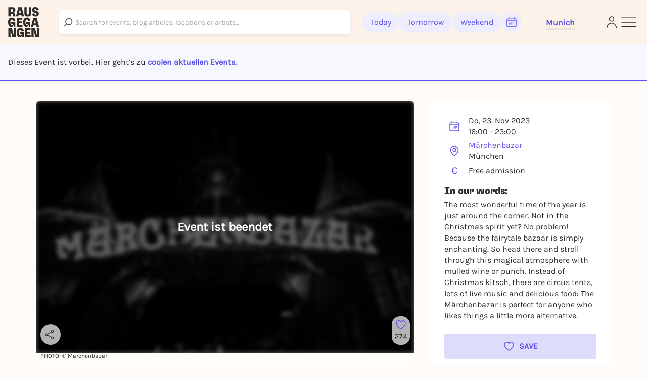

--- FILE ---
content_type: text/javascript
request_url: https://static.rausgegangen.de/static/assets/keyboard.96789309.js
body_size: 3429
content:
import{r as l,R as v}from"./jsx-runtime.ea1fc1fb.js";let O=typeof window!="undefined"?l.exports.useLayoutEffect:l.exports.useEffect;function A(e){let t=l.exports.useRef(e);return O(()=>{t.current=e},[e]),t}function P(){let e=[],t=[],r={enqueue(n){t.push(n)},addEventListener(n,o,i,s){return n.addEventListener(o,i,s),r.add(()=>n.removeEventListener(o,i,s))},requestAnimationFrame(...n){let o=requestAnimationFrame(...n);return r.add(()=>cancelAnimationFrame(o))},nextFrame(...n){return r.requestAnimationFrame(()=>r.requestAnimationFrame(...n))},setTimeout(...n){let o=setTimeout(...n);return r.add(()=>clearTimeout(o))},add(n){return e.push(n),()=>{let o=e.indexOf(n);if(o>=0){let[i]=e.splice(o,1);i()}}},dispose(){for(let n of e.splice(0))n()},async workQueue(){for(let n of t.splice(0))await n()}};return r}function Z(){let[e]=l.exports.useState(P);return l.exports.useEffect(()=>()=>e.dispose(),[e]),e}let T=function(e){let t=A(e);return v.useCallback((...r)=>t.current(...r),[t])},w={serverHandoffComplete:!1};function j(){let[e,t]=l.exports.useState(w.serverHandoffComplete);return l.exports.useEffect(()=>{e!==!0&&t(!0)},[e]),l.exports.useEffect(()=>{w.serverHandoffComplete===!1&&(w.serverHandoffComplete=!0)},[]),e}var x;let H=0;function y(){return++H}let ee=(x=v.useId)!=null?x:function(){let e=j(),[t,r]=v.useState(e?y:null);return O(()=>{t===null&&r(y())},[t]),t!=null?""+t:void 0};function g(e,t,...r){if(e in t){let o=t[e];return typeof o=="function"?o(...r):o}let n=new Error(`Tried to handle "${e}" but there is no handler defined. Only defined handlers are: ${Object.keys(t).map(o=>`"${o}"`).join(", ")}.`);throw Error.captureStackTrace&&Error.captureStackTrace(n,g),n}function D(e){return typeof window=="undefined"?null:e instanceof Node?e.ownerDocument:e!=null&&e.hasOwnProperty("current")&&e.current instanceof Node?e.current.ownerDocument:document}let E=["[contentEditable=true]","[tabindex]","a[href]","area[href]","button:not([disabled])","iframe","input:not([disabled])","select:not([disabled])","textarea:not([disabled])"].map(e=>`${e}:not([tabindex='-1'])`).join(",");var C=(e=>(e[e.First=1]="First",e[e.Previous=2]="Previous",e[e.Next=4]="Next",e[e.Last=8]="Last",e[e.WrapAround=16]="WrapAround",e[e.NoScroll=32]="NoScroll",e))(C||{}),R=(e=>(e[e.Error=0]="Error",e[e.Overflow=1]="Overflow",e[e.Success=2]="Success",e[e.Underflow=3]="Underflow",e))(R||{}),k=(e=>(e[e.Previous=-1]="Previous",e[e.Next=1]="Next",e))(k||{});function M(e=document.body){return e==null?[]:Array.from(e.querySelectorAll(E))}var S=(e=>(e[e.Strict=0]="Strict",e[e.Loose=1]="Loose",e))(S||{});function I(e,t=0){var r;return e===((r=D(e))==null?void 0:r.body)?!1:g(t,{[0](){return e.matches(E)},[1](){let n=e;for(;n!==null;){if(n.matches(E))return!0;n=n.parentElement}return!1}})}function te(e){e==null||e.focus({preventScroll:!0})}let U=["textarea","input"].join(",");function q(e){var t,r;return(r=(t=e==null?void 0:e.matches)==null?void 0:t.call(e,U))!=null?r:!1}function W(e,t=r=>r){return e.slice().sort((r,n)=>{let o=t(r),i=t(n);if(o===null||i===null)return 0;let s=o.compareDocumentPosition(i);return s&Node.DOCUMENT_POSITION_FOLLOWING?-1:s&Node.DOCUMENT_POSITION_PRECEDING?1:0})}function ne(e,t,r=!0){let n=Array.isArray(e)?e.length>0?e[0].ownerDocument:document:e.ownerDocument,o=Array.isArray(e)?r?W(e):e:M(e),i=n.activeElement,s=(()=>{if(t&5)return 1;if(t&10)return-1;throw new Error("Missing Focus.First, Focus.Previous, Focus.Next or Focus.Last")})(),c=(()=>{if(t&1)return 0;if(t&2)return Math.max(0,o.indexOf(i))-1;if(t&4)return Math.max(0,o.indexOf(i))+1;if(t&8)return o.length-1;throw new Error("Missing Focus.First, Focus.Previous, Focus.Next or Focus.Last")})(),f=t&32?{preventScroll:!0}:{},u=0,a=o.length,d;do{if(u>=a||u+a<=0)return 0;let p=c+u;if(t&16)p=(p+a)%a;else{if(p<0)return 3;if(p>=a)return 1}d=o[p],d==null||d.focus(f),u+=s}while(d!==n.activeElement);return t&6&&q(d)&&d.select(),d.hasAttribute("tabindex")||d.setAttribute("tabindex","0"),2}function F(e,t,r){let n=A(t);l.exports.useEffect(()=>{function o(i){n.current(i)}return window.addEventListener(e,o,r),()=>window.removeEventListener(e,o,r)},[e,r])}function re(e,t,r=!0){let n=l.exports.useRef(!1);l.exports.useEffect(()=>{requestAnimationFrame(()=>{n.current=r})},[r]);function o(i,s){if(!n.current||i.defaultPrevented)return;let c=function u(a){return typeof a=="function"?u(a()):Array.isArray(a)||a instanceof Set?a:[a]}(e),f=s(i);if(f!==null&&!!f.ownerDocument.documentElement.contains(f)){for(let u of c){if(u===null)continue;let a=u instanceof HTMLElement?u:u.current;if(a!=null&&a.contains(f))return}return!I(f,S.Loose)&&f.tabIndex!==-1&&i.preventDefault(),t(i,f)}}F("click",i=>o(i,s=>s.target),!0),F("blur",i=>o(i,()=>window.document.activeElement instanceof HTMLIFrameElement?window.document.activeElement:null),!0)}let $=Symbol();function oe(e,t=!0){return Object.assign(e,{[$]:t})}function ie(...e){let t=l.exports.useRef(e);l.exports.useEffect(()=>{t.current=e},[e]);let r=T(n=>{for(let o of t.current)o!=null&&(typeof o=="function"?o(n):o.current=n)});return e.every(n=>n==null||(n==null?void 0:n[$]))?void 0:r}var _=(e=>(e[e.None=0]="None",e[e.RenderStrategy=1]="RenderStrategy",e[e.Static=2]="Static",e))(_||{}),B=(e=>(e[e.Unmount=0]="Unmount",e[e.Hidden=1]="Hidden",e))(B||{});function G({ourProps:e,theirProps:t,slot:r,defaultTag:n,features:o,visible:i=!0,name:s}){let c=L(t,e);if(i)return m(c,r,n,s);let f=o!=null?o:0;if(f&2){let{static:u=!1,...a}=c;if(u)return m(a,r,n,s)}if(f&1){let{unmount:u=!0,...a}=c;return g(u?0:1,{[0](){return null},[1](){return m({...a,hidden:!0,style:{display:"none"}},r,n,s)}})}return m(c,r,n,s)}function m(e,t={},r,n){let{as:o=r,children:i,refName:s="ref",...c}=h(e,["unmount","static"]),f=e.ref!==void 0?{[s]:e.ref}:{},u=typeof i=="function"?i(t):i;c.className&&typeof c.className=="function"&&(c.className=c.className(t));let a={};if(o===l.exports.Fragment&&Object.keys(N(c)).length>0){if(!l.exports.isValidElement(u)||Array.isArray(u)&&u.length>1)throw new Error(['Passing props on "Fragment"!',"",`The current component <${n} /> is rendering a "Fragment".`,"However we need to passthrough the following props:",Object.keys(c).map(d=>`  - ${d}`).join(`
`),"","You can apply a few solutions:",['Add an `as="..."` prop, to ensure that we render an actual element instead of a "Fragment".',"Render a single element as the child so that we can forward the props onto that element."].map(d=>`  - ${d}`).join(`
`)].join(`
`));return l.exports.cloneElement(u,Object.assign({},L(u.props,N(h(c,["ref"]))),a,f))}return l.exports.createElement(o,Object.assign({},h(c,["ref"]),o!==l.exports.Fragment&&f,o!==l.exports.Fragment&&a),u)}function L(...e){if(e.length===0)return{};if(e.length===1)return e[0];let t={},r={};for(let n of e)for(let o in n)o.startsWith("on")&&typeof n[o]=="function"?(r[o]!=null||(r[o]=[]),r[o].push(n[o])):t[o]=n[o];if(t.disabled||t["aria-disabled"])return Object.assign(t,Object.fromEntries(Object.keys(r).map(n=>[n,void 0])));for(let n in r)Object.assign(t,{[n](o,...i){let s=r[n];for(let c of s){if(o.defaultPrevented)return;c(o,...i)}}});return t}function Q(e){var t;return Object.assign(l.exports.forwardRef(e),{displayName:(t=e.displayName)!=null?t:e.name})}function N(e){let t=Object.assign({},e);for(let r in t)t[r]===void 0&&delete t[r];return t}function h(e,t=[]){let r=Object.assign({},e);for(let n of t)n in r&&delete r[n];return r}function ue(e){let t=e.parentElement,r=null;for(;t&&!(t instanceof HTMLFieldSetElement);)t instanceof HTMLLegendElement&&(r=t),t=t.parentElement;let n=(t==null?void 0:t.getAttribute("disabled"))==="";return n&&V(r)?!1:n}function V(e){if(!e)return!1;let t=e.previousElementSibling;for(;t!==null;){if(t instanceof HTMLLegendElement)return!1;t=t.previousElementSibling}return!0}let Y="div";var z=(e=>(e[e.None=1]="None",e[e.Focusable=2]="Focusable",e[e.Hidden=4]="Hidden",e))(z||{});let ae=Q(function(e,t){let{features:r=1,...n}=e,o={ref:t,"aria-hidden":(r&2)===2?!0:void 0,style:{position:"absolute",width:1,height:1,padding:0,margin:-1,overflow:"hidden",clip:"rect(0, 0, 0, 0)",whiteSpace:"nowrap",borderWidth:"0",...(r&4)===4&&(r&2)!==2&&{display:"none"}}};return G({ourProps:o,theirProps:n,slot:{},defaultTag:Y,name:"Hidden"})}),b=l.exports.createContext(null);b.displayName="OpenClosedContext";var J=(e=>(e[e.Open=0]="Open",e[e.Closed=1]="Closed",e))(J||{});function le(){return l.exports.useContext(b)}function se({value:e,children:t}){return v.createElement(b.Provider,{value:e},t)}var K=(e=>(e.Space=" ",e.Enter="Enter",e.Escape="Escape",e.Backspace="Backspace",e.Delete="Delete",e.ArrowLeft="ArrowLeft",e.ArrowUp="ArrowUp",e.ArrowRight="ArrowRight",e.ArrowDown="ArrowDown",e.Home="Home",e.End="End",e.PageUp="PageUp",e.PageDown="PageDown",e.Tab="Tab",e))(K||{});export{se as C,te as F,Q as H,ee as I,re as L,B as R,I as S,oe as T,G as _,Z as a,K as b,le as c,D as d,P as e,S as f,N as g,ae as h,A as i,j,F as k,ne as l,C as m,R as n,T as o,J as p,ue as r,z as s,O as t,g as u,W as v,_ as x,ie as y};


--- FILE ---
content_type: text/javascript
request_url: https://static.rausgegangen.de/static/assets/constants.40f7272a.js
body_size: 5713
content:
import{t as l}from"./utils.a62b40ac.js";import{f as o}from"./index.14ae7245.js";import{s as r,a as n}from"./index.09d429f5.js";const t=o(r(n(new Date,0),11),"HH:mm"),i=o(r(n(new Date,0),20),"HH:mm"),p=[{day_of_week:0,day:l("Mo"),selected:!0,start_time:t,end_time:i},{day_of_week:1,day:l("Tu"),selected:!0,start_time:t,end_time:i},{day_of_week:2,day:l("We"),selected:!0,start_time:t,end_time:i},{day_of_week:3,day:l("Thu"),selected:!0,start_time:t,end_time:i},{day_of_week:4,day:l("Fr"),selected:!0,start_time:t,end_time:i},{day_of_week:5,day:l("Sa"),selected:!1,start_time:t,end_time:i},{day_of_week:6,day:l("Su"),selected:!1,start_time:t,end_time:i}],v=[{label:l("TITLE"),url:"/dorf/events/<uuid:pk>/create/title"},{label:l("TIME + PLACE"),url:"/dorf/events/<uuid:pk>/create/subevents"},{label:l("CONTENT"),url:"/dorf/events/<uuid:pk>/create/description"},{label:l("TICKETING"),url:"/dorf/events/<uuid:pk>/create/ticketing/select"},{label:l("TICKET PRICE"),url:"/dorf/events/<uuid:pk>/create/price"},{label:l("CREATE TICKETING"),url:"/dorf/events/<uuid:pk>/create/ticketing"}];l("TITLE"),l("Description"),l("Cover photo"),l("Contact");const g=[{label:l("TITLE"),url:"/dorf/pages/create/<uuid:pk>/step-1/organizer"},{label:l("Description"),url:"/dorf/pages/create/<uuid:pk>/step-2/organizer"},{label:l("Cover photo"),url:"/dorf/pages/create/<uuid:pk>/step-3/organizer"},{label:l("Contact"),url:"/dorf/pages/create/<uuid:pk>/step-6/organizer"}],F=[{label:l("TITLE"),url:"/dorf/pages/create/<uuid:pk>/step-1/artist"},{label:l("Description"),url:"/dorf/pages/create/<uuid:pk>/step-2/artist"},{label:l("Cover photo"),url:"/dorf/pages/create/<uuid:pk>/step-3/artist"},{label:l("Contact"),url:"/dorf/pages/create/<uuid:pk>/step-6/artist"}],h=[{label:l("TITLE"),url:"/dorf/pages/create/<uuid:pk>/step-1/location"},{label:l("Address"),url:"/dorf/pages/create/<uuid:pk>/step-2/location"},{label:l("Cover photo"),url:"/dorf/pages/create/<uuid:pk>/step-3/location"},{label:l("Description"),url:"/dorf/pages/create/<uuid:pk>/step-4/location"},{label:l("Opening hours"),url:"/dorf/pages/create/<uuid:pk>/step-5/location"},{label:l("Contact"),url:"/dorf/pages/create/<uuid:pk>/step-6/location"}],S=["Techno","Elektro","Hip Hop","Rock","Pop","RnB","House","Metal","Blues","Dancehall","Reggae","Deutschpop","Deutschrock","Deutschrap","Rap","Drum n Bass","Chor","Folk","Funk","Gospel","Hardstyle","Indie","Indierock","Jazz","Bassrock","Kammermusik","Karneval","Klassik","Latin","Neoklassik","Postpunk","Punk","Punkrock","Psychedelic","Rock n Roll","Reggaeton","Salsa","Ska","Soul","Trance","Singer-Songwriter","Swing","Underground","Akustik","britpop","Filmgenre","Dokumentation","Animation","Comedy","Rom-Com","Drama","Arthouse","Fantasy","LGBTQIA+","Horror","Krimi","Musical","Politik","Satire","Theatergenre","Drama","Absurdes Theater","Bauerntheater","Experimentell","Festspiel","Grotesk","Comedy","Trag\xF6die","Kammerspiel","Politik","Satire","Variet\xE9","Autokino","Preisgekr\xF6nt","Originalversion","Original mit Untertitel","Feminismus","Film","Kidsfriendly","Kurzfilm","Premiere","Preview","Screening","Stummfilm","Architektur","Archiv","Audiovisuell","Audiowalk","Barock","Benefiz","Comic","Daueraustellung","Design","Digital","Experimentell","Fotografie","F\xFChrung","Galerie","Geschichte","Gesellschaft","Graffiti","Street Art","Installation","Illustration","Live","Modern","Museum","Rundgang","Urban","Vernissage","Zeichnung","Zeitgen\xF6ssisch","Klassizismus","Romantik","Jugendstil","Abstrakte Kunst","Surrealismus","Expressionismus","Impressionismus","Realismus","Asiatische Kunst","Viktorianische Kunst","Renaissance","Ballett","Burlesque","Choreografie","Tanzkurs","Interaktiv","Impro","Kabarett","Musical","Orchester","Open Air","Open Mic","Performance","Preisverleihung","Premiere","Tanz","Schauspiel","Theater","Urauff\xFChrung","Variet\xE9","Zirkus","Benefiz","Buchvorstellung","Business","Lesung","Comedy","Diskussion","Konferenz","Live","Open Mic","Podcast","Poetry Slam","Pubquiz","Quiz","Stand-Up","Seminar","Slam","Talk","Vortrag","Webinar","Auktion","Biertasting","Biergarten","Weintasting","Coaching","Dating","Demonstration","Food","Familie","Sport","Flomarkt","Guter Zweck","Jam Session","Kreativ","Workshop","DIY","Markt","Flohmarkt","Pubquiz","Shopping","Schnitzeljagd","Rundfahrt","Tasting","Spiel","Upcycling","Weihnachtsmarkt","Wintermarkt","barrierefrei","Diversit\xE4t","Indoor","Outdoor","Er\xF6ffnung","Erwachsene","Kidsfriendly","Nachhaltigkeit","Natur","Vegan","Silvester","Queer","Englischsprachig"];l("TITLE"),l("TIME + PLACE"),l("Description"),l("COVER PHOTO"),l("TICKET PRICE");const f=["TITEL","ZEIT + ORT","INHALTE","TICKETPREIS","TICKETING ERSTELLEN"],u=[{label:l("Fees"),url:"/dorf/events/<uuid:pk>/create/fees"},{label:l("Create ticket variants"),url:"/dorf/events/<uuid:pk>/create/ticketing"},{label:l("VAT"),url:"/dorf/events/<uuid:pk>/create/vat"},{label:l("Billing Details"),url:"/dorf/events/<uuid:pk>/create/invoice-account"}],s=[{label:l("Fees"),url:"/dorf/events/<uuid:pk>/subevents/<uuid:subevent_pk>/create/fees"},{label:l("Create ticket variants"),url:"/dorf/events/<uuid:pk>/subevents/<uuid:subevent_pk>/create/ticketing"},{label:l("VAT"),url:"/dorf/events/<uuid:pk>/subevents/<uuid:subevent_pk>/create/vat"},{label:l("Billing Details"),url:"/dorf/events/<uuid:pk>/subevents/<uuid:subevent_pk>/create/invoice-account"}];function C(e){return e?s:u}const k="p-4 overflow-auto scrollbar-thumb-rounded-full scrollbar-track-rounded-full scroll-smooth",T="overflow-auto scrollbar-thumb-rounded-full scrollbar-track-rounded-full scroll-smooth",d={menu:(e,a)=>({...e,zIndex:1001}),menuList:(e,a)=>({...e,borderBottomLeftRadius:"0.063rem",borderBottomRightRadius:"0.063rem",maxHeight:"170px"}),option:(e,a)=>({...e,fontSize:"0.875rem",cursor:"pointer",color:a.isSelected?"#4F26F5":"#292929",backgroundColor:a.isSelected?"#E8E8FF":"#FFFFFF",fontWeight:a.isSelected?"700":"400",":hover":{backgroundColor:"#E8E8FF",color:"#4F26F5"}}),control:(e,a)=>({...e,height:"40px",borderColor:"#DCDCDC",borderRadius:"0.438rem",outlineColor:a.isFocused?"#4F26F5":"#000000",outlineWidth:"1px",fontSize:"0.875rem",lineHeight:"normal",cursor:"pointer",":hover":{borderColor:"#7c7c7c"},":active":{boxShadow:"none",borderColor:"#4F26F5"},":focus-within":{boxShadow:"none",borderColor:"#4F26F5"}}),placeholder:(e,a)=>({...e,fontSize:"0.875rem",color:"#292929",padding:"0px 0.75rem"}),input:(e,a)=>({...e,height:"calc(100% - 2px)",padding:"0px 0.75rem",margin:0}),singleValue:(e,a)=>({...e,padding:"0px 0.75rem"}),noOptionsMessage:(e,a)=>({...e,fontSize:"12px"}),indicatorSeparator:(e,a)=>({...e,display:"none"}),clearIndicator:(e,a)=>({...e,display:"none"}),multiValue:(e,a)=>({...e,backgroundColor:"#4F26F5",color:"#FFFFFF",fontSize:"0.75rem",borderRadius:"0.75rem",minWidth:"50px",maxWidth:"70px"}),multiValueLabel:(e,a)=>({...e,backgroundColor:"#4F26F5",color:"#FFFFFF",fontSize:"0.75rem",padding:"0.35rem 0.2rem",borderTopLeftRadius:"0.75rem",borderBottomLeftRadius:"0.75rem",borderTopRightRadius:"0",borderBottomRightRadius:"0"}),multiValueRemove:(e,a)=>({...e,borderTopRightRadius:"0.75rem",borderBottomRightRadius:"0.75rem",borderTopLeftRadius:"0",borderBottomLeftRadius:"0",":hover":{backgroundColor:"#34169B"}}),valueContainer:(e,a)=>({...e,width:"200px",padding:0,margin:0}),loadingMessage:(e,a)=>({...e,paddingBottom:"0px",fontSize:"12px"})},E={option:(e,a)=>({...e,fontSize:"0.875rem",cursor:"pointer",color:a.isSelected?"#4F26F5":"#292929",backgroundColor:a.isSelected?"#E8E8FF":"#FFFFFF",fontWeight:a.isSelected?"700":"400",":hover":{backgroundColor:"#E8E8FF",color:"#4F26F5"}}),control:(e,a)=>({...e,borderColor:"#DCDCDC",borderRadius:"0.438rem",outlineColor:a.isFocused?"#4F26F5":"#000000",outlineWidth:"1px",fontSize:"0.875rem",lineHeight:"normal",minHeight:"initial",cursor:"pointer",":hover":{borderColor:"#7c7c7c"},":active":{boxShadow:"none",borderColor:"#4F26F5"},":focus-within":{boxShadow:"none",borderColor:"#4F26F5"}}),placeholder:(e,a)=>({...e,fontSize:"0.875rem",color:"#292929",paddingTop:"0",paddingBottom:"0",margin:"0 0.75rem"}),input:(e,a)=>({...e,maxHeight:"38px",paddingTop:"0",paddingBottom:"0",margin:"0 0.75rem"}),noOptionsMessage:(e,a)=>({...e}),indicatorContainer:(e,a)=>({...e}),indicatorSeparator:(e,a)=>({...e,display:"none"}),clearIndicator:(e,a)=>({...e}),dropdownIndicator:(e,a)=>({...e}),valueContainer:(e,a)=>({...e,height:"40px",maxHeight:"38px",padding:"0"}),singleValue:(e,a)=>({...e,width:"fit-content",color:"#FFFFFF",backgroundColor:"#4F26F5",borderRadius:"0.75rem",padding:"0.25rem 0.5rem",maxWidth:"140px",overflow:"hidden",textOverflow:"ellipsis",whiteSpace:"nowrap"})},D={option:(e,a)=>({...e,fontSize:"12px",fontFamily:"Karla, Helvetica Neue, Helvetica, sans-serif;",cursor:"pointer",color:a.isFocused?"#FFFFFF":"#2E2D2B",backgroundColor:a.isSelected?"#FDF7F0":a.isFocused?"#FFFAF5":"#FFFFFF",":hover":{backgroundColor:"#FFFAF5!important"},padding:"8px 16px!important",overflow:"hidden"}),control:(e,a)=>({...e,height:"44px",minHeight:"44px",minWidth:"150px",borderColor:"#DCDCDC",borderRadius:"0.438rem",outlineColor:a.isFocused?"#4F26F5":"#FFFFFF",outlineWidth:"1px",fontSize:"16px",fontFamily:"Karla, Helvetica Neue, Helvetica, sans-serif;",cursor:"pointer",paddingRight:"0px!important",paddingLeft:"0px!important",":hover":{borderColor:"#DCDCDC"},":active":{boxShadow:"0 0 0 1px #4F26F5"},":focus-within":{boxShadow:"0 0 0 1px #4F26F5"}}),placeholder:(e,a)=>({...e,fontSize:"12px",fontFamily:"Karla, Helvetica Neue, Helvetica, sans-serif;",color:"#7C7C7C",paddingLeft:"25px"}),noOptionsMessage:(e,a)=>({...e,fontSize:"12px"}),indicatorSeparator:(e,a)=>({...e,display:"none"}),valueContainer:(e,a)=>({...e}),singleValue:(e,a)=>({...e,width:"fit-content",paddingBottom:"5px!important",paddingTop:"4px!important",color:"#2E2D2B",padding:"4px",marginRight:"0px!important"}),menu:(e,a)=>({...e,zIndex:3}),menuList:(e,a)=>({...e,borderRadius:"8px!important"})},R={...d,control:(e,a)=>({...e,height:a.children.length>1?"auto":"40px",borderColor:"#DCDCDC",borderRadius:"0.438rem",outlineColor:a.isFocused?"#4F26F5":"#FFFFFF",outlineWidth:"1px",fontSize:"0.875rem",lineHeight:"normal",cursor:"pointer",":hover":{borderColor:"#DCDCDC"},":active":{boxShadow:"0 0 0 1px #4F26F5"},":focus-within":{boxShadow:"0 0 0 1px #4F26F5"}})},w={menuList:(e,a)=>({...e,maxHeight:"170px"}),option:(e,a)=>({...e,fontSize:"0.875rem",cursor:"pointer",color:a.isSelected?"#4F26F5":"#292929",backgroundColor:a.isSelected?"#E8E8FF":"#FFFFFF",fontWeight:a.isSelected?"700":"400",":hover":{backgroundColor:"#E8E8FF",color:"#4F26F5"}}),control:(e,a)=>({...e,height:"40px",borderColor:"#DCDCDC",borderRadius:"0.438rem",outlineColor:a.isFocused?"#4F26F5":"#FFFFFF",outlineWidth:"1px",fontSize:"0.875rem",lineHeight:"normal",cursor:"pointer",":hover":{borderColor:"#DCDCDC"},":active":{boxShadow:"0 0 0 1px #4F26F5"},":focus-within":{boxShadow:"0 0 0 1px #4F26F5"}}),placeholder:(e,a)=>({...e,fontSize:"0.875rem",color:"#7C7C7C"}),groupHeading:(e,a)=>({...e,textTransform:"capitalize",fontSize:"0.875rem",opacity:.6,color:"#292929"}),input:(e,a)=>({...e}),noOptionsMessage:(e,a)=>({...e,fontSize:"12px"}),indicatorSeparator:(e,a)=>({...e,display:"none"}),clearIndicator:(e,a)=>({...e,display:"none"}),dropdownIndicator:(e,a)=>({...e,color:"#DDD4C6",":hover":{color:"#DDD4C6"}}),valueContainer:(e,a)=>({...e,width:"200px"})},I=[l("Dein Event auf RAUSGEGANGEN ver\xF6ffentlichen"),l("Tickets erstellen und verkaufen"),l("Analysen und Reportings einsehen"),l("Dein Event bewerben .. und so viel mehr!")],x=[{name:"Zusammen Leuchten",company:"Codekarussell GmbH",members:"10 Mitglieder",content:"45 Veranstaltungen 2 Seiten"},{name:"Geheimkonzert",company:"Codekarussell GmbH",members:"",content:""},{name:"Parookaville",company:"Codekarussell GmbH",members:"",content:""}];l("7 Days"),l("30 Tage"),l("90 Tage");const A=/^(https:\/\/)?(www\.)?(youtube\.com\/watch\?v=|youtube\.com\/shorts\/|youtu\.be\/|youtube\.com\/embed\/)[A-Za-z0-9\-_]+(\?[\w=&]+)?$/,B={resources:[{id:0,name:"0"},{id:1,name:"1"},{id:2,name:"2"},{id:3,name:"3"},{id:4,name:"4"},{id:5,name:"5"},{id:6,name:"6"},{id:7,name:"7"},{id:8,name:"8"},{id:9,name:"9"},{id:10,name:"10"},{id:11,name:"11"},{id:12,name:"12"},{id:13,name:"13"},{id:14,name:"14"},{id:15,name:"15"},{id:16,name:"16"},{id:17,name:"17"},{id:18,name:"18"},{id:19,name:"19"},{id:20,name:"20"},{id:21,name:"21"},{id:22,name:"22"},{id:23,name:"23"},{id:24,name:"24"},{id:25,name:"25"},{id:26,name:"26"},{id:27,name:"27"},{id:28,name:"28"},{id:29,name:"29"},{id:30,name:"30"},{id:31,name:"31"},{id:32,name:"32"},{id:33,name:"33"},{id:34,name:"34"},{id:35,name:"35"},{id:36,name:"36"},{id:37,name:"37"},{id:38,name:"38"},{id:39,name:"39"},{id:40,name:"40"},{id:41,name:"41"},{id:42,name:"42"},{id:43,name:"43"},{id:44,name:"44"},{id:45,name:"45"},{id:46,name:"46"},{id:47,name:"47"},{id:48,name:"48"},{id:49,name:"49"},{id:50,name:"50"},{id:51,name:"51"},{id:52,name:"52"},{id:53,name:"53"},{id:54,name:"54"},{id:55,name:"55"},{id:56,name:"56"},{id:57,name:"57"},{id:58,name:"58"},{id:59,name:"59"}],events:[{id:1,start:"2022-12-18 09:30:00",end:"2022-12-19 23:30:00",resourceId:4,title:"Finished event",bgColor:"#D9D9D9",showPopover:!1,imageUrl:"https://socio.events/wp-content/uploads/2022/10/AdobeStock_240758729-scaled.jpeg"},{id:2,start:"2022-12-19 12:30:00",end:"2022-12-20 23:30:00",resourceId:2,title:"Summer in Koln",bgColor:"#9C96F3",imageUrl:"https://www.atxes.com/wp-content/uploads/2018/06/field-marketing-300x203.jpg"},{id:3,start:"2022-12-19 12:30:00",end:"2022-12-20 23:30:00",resourceId:3,title:"Museum nights",bgColor:"#9C96F3",imageUrl:"https://adlancers.com/wp-content/uploads/2020/01/event-marketing-how-to-promote-business-event.jpg"},{id:4,start:"2022-12-19 14:30:00",end:"2022-12-20 23:30:00",resourceId:1,title:"Welcome to our platform",bgColor:"#9C96F3",movable:!1,imageUrl:"https://whova.com/wp-content/uploads/2016/10/social-media-marketing-tips-planners.png"},{id:8,start:"2022-12-19 15:50:00",end:"2022-12-19 23:30:00",resourceId:3,title:"Happening today",movable:!1,resizable:!1,bgColor:"red",imageUrl:"https://www.brushfire.com/wp-content/uploads/2020/01/1_0te01dPjqjnxrwyufwFv3w-800x450.png"},{id:9,start:"2022-12-19 16:30:00",end:"2022-12-27 23:30:00",resourceId:5,title:"Ticket for festival",bgColor:"#9C96F3",imageUrl:"https://www.brushfire.com/wp-content/uploads/2020/01/1_0te01dPjqjnxrwyufwFv3w-800x450.png"}]},M=[{label:"Afghanistan",value:"AF"},{label:"Albania",value:"AL"},{label:"Algeria",value:"DZ"},{label:"Andorra",value:"AD"},{label:"Angola",value:"AO"},{label:"Antigua and Barbuda",value:"AG"},{label:"Argentina",value:"AR"},{label:"Armenia",value:"AM"},{label:"Australia",value:"AU"},{label:"Austria",value:"AT"},{label:"Azerbaijan",value:"AZ"},{label:"Bahamas",value:"BS"},{label:"Bahrain",value:"BH"},{label:"Bangladesh",value:"BD"},{label:"Barbados",value:"BB"},{label:"Belarus",value:"BY"},{label:"Belgium",value:"BE"},{label:"Belize",value:"BZ"},{label:"Benin",value:"BJ"},{label:"Bhutan",value:"BT"},{label:"Bolivia",value:"BO"},{label:"Bosnia and Herzegovina",value:"BA"},{label:"Botswana",value:"BW"},{label:"Brazil",value:"BR"},{label:"Brunei Darussalam",value:"BN"},{label:"Bulgaria",value:"BG"},{label:"Burkina Faso",value:"BF"},{label:"Burundi",value:"BI"},{label:"Cabo Verde",value:"CV"},{label:"Cambodia",value:"KH"},{label:"Cameroon",value:"CM"},{label:"Canada",value:"CA"},{label:"Central African Republic",value:"CF"},{label:"Chad",value:"TD"},{label:"Chile",value:"CL"},{label:"China",value:"CN"},{label:"Colombia",value:"CO"},{label:"Comoros",value:"KM"},{label:"Congo (Congo-Brazzaville)",value:"CG"},{label:"Costa Rica",value:"CR"},{label:"Croatia",value:"HR"},{label:"Cuba",value:"CU"},{label:"Cyprus",value:"CY"},{label:"Czechia (Czech Republic)",value:"CZ"},{label:"Denmark",value:"DK"},{label:"Djibouti",value:"DJ"},{label:"Dominica",value:"DM"},{label:"Dominican Republic",value:"DO"},{label:"Ecuador",value:"EC"},{label:"Egypt",value:"EG"},{label:"El Salvador",value:"SV"},{label:"Equatorial Guinea",value:"GQ"},{label:"Eritrea",value:"ER"},{label:"Estonia",value:"EE"},{label:"Eswatini (fmr. 'Swaziland')",value:"SZ"},{label:"Ethiopia",value:"ET"},{label:"Fiji",value:"FJ"},{label:"Finland",value:"FI"},{label:"France",value:"FR"},{label:"Gabon",value:"GA"},{label:"Gambia",value:"GM"},{label:"Georgia",value:"GE"},{label:"Germany (Deutschland)",value:"DE"},{label:"Ghana",value:"GH"},{label:"Greece",value:"GR"},{label:"Grenada",value:"GD"},{label:"Guatemala",value:"GT"},{label:"Guinea",value:"GN"},{label:"Guinea-Bissau",value:"GW"},{label:"Guyana",value:"GY"},{label:"Haiti",value:"HT"},{label:"Honduras",value:"HN"},{label:"Hungary",value:"HU"},{label:"Iceland",value:"IS"},{label:"India",value:"IN"},{label:"Indonesia",value:"ID"},{label:"Iran (Islamic Republic of)",value:"IR"},{label:"Iraq",value:"IQ"},{label:"Ireland",value:"IE"},{label:"Israel",value:"IL"},{label:"Italy",value:"IT"},{label:"Jamaica",value:"JM"},{label:"Japan",value:"JP"},{label:"Jordan",value:"JO"},{label:"Kazakhstan",value:"KZ"},{label:"Kenya",value:"KE"},{label:"Kiribati",value:"KI"},{label:"Korea (Democratic People's Republic of)",value:"KP"},{label:"Korea, Republic of",value:"KR"},{label:"Kuwait",value:"KW"},{label:"Kyrgyzstan",value:"KG"},{label:"Lao People's Democratic Republic",value:"LA"},{label:"Latvia",value:"LV"},{label:"Lebanon",value:"LB"},{label:"Lesotho",value:"LS"},{label:"Liberia",value:"LR"},{label:"Libya",value:"LY"},{label:"Liechtenstein",value:"LI"},{label:"Lithuania",value:"LT"},{label:"Luxembourg",value:"LU"},{label:"Madagascar",value:"MG"},{label:"Malawi",value:"MW"},{label:"Malaysia",value:"MY"},{label:"Maldives",value:"MV"},{label:"Mali",value:"ML"},{label:"Malta",value:"MT"},{label:"Marshall Islands",value:"MH"},{label:"Mauritania",value:"MR"},{label:"Mauritius",value:"MU"},{label:"Mexico",value:"MX"},{label:"Micronesia (Federated States of)",value:"FM"},{label:"Moldova, Republic of",value:"MD"},{label:"Monaco",value:"MC"},{label:"Mongolia",value:"MN"},{label:"Montenegro",value:"ME"},{label:"Morocco",value:"MA"},{label:"Mozambique",value:"MZ"},{label:"Myanmar",value:"MM"},{label:"Namibia",value:"NA"},{label:"Nauru",value:"NR"},{label:"Nepal",value:"NP"},{label:"Netherlands",value:"NL"},{label:"New Zealand",value:"NZ"},{label:"Nicaragua",value:"NI"},{label:"Niger",value:"NE"},{label:"Nigeria",value:"NG"},{label:"North Macedonia",value:"MK"},{label:"Norway",value:"NO"},{label:"Oman",value:"OM"},{label:"Pakistan",value:"PK"},{label:"Palau",value:"PW"},{label:"Palestine, State of",value:"PS"},{label:"Panama",value:"PA"},{label:"Papua New Guinea",value:"PG"},{label:"Paraguay",value:"PY"},{label:"Peru",value:"PE"},{label:"Philippines",value:"PH"},{label:"Poland",value:"PL"},{label:"Portugal",value:"PT"},{label:"Qatar",value:"QA"},{label:"Romania",value:"RO"},{label:"Russian Federation",value:"RU"},{label:"Rwanda",value:"RW"},{label:"Saint Kitts and Nevis",value:"KN"},{label:"Saint Lucia",value:"LC"},{label:"Saint Vincent and the Grenadines",value:"VC"},{label:"Samoa",value:"WS"},{label:"San Marino",value:"SM"},{label:"Sao Tome and Principe",value:"ST"},{label:"Saudi Arabia",value:"SA"},{label:"Senegal",value:"SN"},{label:"Serbia",value:"RS"},{label:"Seychelles",value:"SC"},{label:"Sierra Leone",value:"SL"},{label:"Singapore",value:"SG"},{label:"Slovakia",value:"SK"},{label:"Slovenia",value:"SI"},{label:"Solomon Islands",value:"SB"},{label:"Somalia",value:"SO"},{label:"South Africa",value:"ZA"},{label:"South Sudan",value:"SS"},{label:"Spain",value:"ES"},{label:"Sri Lanka",value:"LK"},{label:"Sudan",value:"SD"},{label:"Suriname",value:"SR"},{label:"Sweden",value:"SE"},{label:"Switzerland",value:"CH"},{label:"Syrian Arab Republic",value:"SY"},{label:"Tajikistan",value:"TJ"},{label:"Tanzania, United Republic of",value:"TZ"},{label:"Thailand",value:"TH"},{label:"Timor-Leste",value:"TL"},{label:"Togo",value:"TG"},{label:"Tonga",value:"TO"},{label:"Trinidad and Tobago",value:"TT"},{label:"Tunisia",value:"TN"},{label:"Turkey",value:"TR"},{label:"Turkmenistan",value:"TM"},{label:"Tuvalu",value:"TV"},{label:"Uganda",value:"UG"},{label:"Ukraine",value:"UA"},{label:"United Arab Emirates",value:"AE"},{label:"United Kingdom of Great Britain and Northern Ireland",value:"GB"},{label:"United States of America",value:"US"},{label:"Uruguay",value:"UY"},{label:"Uzbekistan",value:"UZ"},{label:"Vanuatu",value:"VU"},{label:"Venezuela (Bolivarian Republic of)",value:"VE"},{label:"Viet Nam",value:"VN"},{label:"Yemen",value:"YE"},{label:"Zambia",value:"ZM"},{label:"Zimbabwe",value:"ZW"}],y={Tagestipps:{context:"Du bist ein guter Freund, der mich zum Rausgehen motivieren m\xF6chte. Dabei kannst du Informationen extrem kurz und spannend zusammenfassen."},Spruch:{context:"Du bist ein guter Freund, der mich zum Rausgehen motivieren m\xF6chte."}},L={EMPTY_PROMPT:"nichts",EMPTY_ADDITION:"."};export{L as A,p as D,S as E,x as T,M as W,A as Y,R as a,D as b,d as c,E as d,T as e,y as f,v as g,k as h,w as i,f as j,C as k,B as l,g as m,h as n,I as o,F as s};
